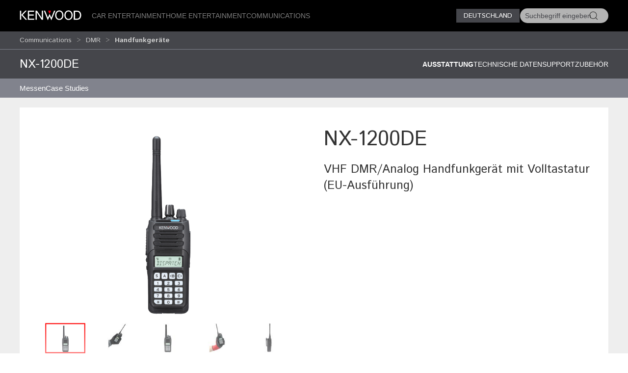

--- FILE ---
content_type: text/html; charset=utf-8
request_url: https://kenwood.de/comm/dmr/dmrhandfunk/NX-1200DE/
body_size: 9827
content:
<!doctype html>
<html lang="en">
<head>
  <meta charset="UTF-8">
  <meta name="viewport" content="width=device-width, initial-scale=1.0">
  <title>Handfunkgeräte &bull; NX-1200DE Ausstattung &bull; KENWOOD Deutschland</title>
  <meta name="description" content="Kenwood Deutschland Communcation, Kommunikation, Walkie-Talkies - " />
  <link rel="icon" href="/favicon.svg" type="image/svg+xml">
  <link href="//asset.novena.hr/ui-kit/3.23.7/css/uikit.min.css" rel="stylesheet" />
  <script src="//asset.novena.hr/ui-kit/3.23.7/js/uikit.min.js"></script>
  <script src="//asset.novena.hr/ui-kit/3.23.7/js/uikit-icons.min.js"></script>
  <link rel="stylesheet" href="/css/5/web.less">
  <script src="/js/v5/support.js"></script>
<script src="/js/v5/script.js?v=4"></script>
<link rel="stylesheet" href="/js/plugin/cookieconsent/3.1.0/cookieconsent.css">
<link rel="stylesheet" href="/css/5/_cc.css">
<script async src="https://www.googletagmanager.com/gtag/js?id=G-TFZQJVWL6H"></script>
<script>window.dataLayer = window.dataLayer || [];function gtag(){dataLayer.push(arguments);}gtag('js', new Date());gtag('config', 'G-TFZQJVWL6H');</script>
</head>
<body class="wp-9 ">
  <script type="module" src="/js/plugin/cookieconsent/3.1.0/cookieconsent-config-de.js"></script>
<div id="header-top"></div>
<header class="uk-navbar-container uk-light uk-background-secondary tm-navbar">
  <div class="uk-container">
    <nav class="uk-navbar" uk-navbar>
      <div class="uk-navbar-left">
        <a class="uk-navbar-toggle uk-hidden@m" href="#mobile-nav" uk-navbar-toggle-icon="ratio: 1.5" uk-toggle></a>
      </div>
      <div class="uk-navbar-left uk-visible@m">
        <a class="uk-navbar-item uk-logo" href="/"><img src="/images/_theme/5/kenwood-logo.svg" height="28" alt="KENWOOD"></a>
        <!-- main links -->
        <ul class="uk-navbar-nav uk-margin-left">
          <li id="nav-cat-91"><a href="#">Car Entertainment</a></li><li id="nav-cat-81"><a href="#">Home Entertainment</a></li><li id="nav-cat-101"><a href="#">Communications</a></li>
        </ul>
      </div>
      <div class="uk-navbar-center uk-hidden@m">
        <a class="uk-navbar-item uk-logo" href="/">
          <img src="/images/_theme/5/kenwood-logo.svg" height="28" alt="KENWOOD">
        </a>
      </div>
      <!-- ② RIGHT-ONLY SEARCH -->
      <div class="uk-navbar-right">
        <div class="uk-button-group uk-margin-small-left uk-visible@m">
          <button class="uk-button uk-button-primary uk-button-small tm-button-dark-gray" style="text-transform: uppercase;">
            Deutschland
          </button>
          <!-- ↓ shows on hover -->
          <div class="kenwood-country-dropdown" uk-dropdown="mode: click; pos: bottom-right; offset: 5">
            <ul class="uk-nav uk-dropdown-nav">
              <li>
                <a href="//kenwood.eu/">
                  <img src="https://flagcdn.com/20x15/eu.png" width="20" height="15" class="uk-margin-small-right" alt="EU flag">
                  Europe
                </a>
              </li>
              <li>
                <a href="//kenwood.nl/">
                  <img src="https://flagcdn.com/20x15/nl.png" width="20" height="15" class="uk-margin-small-right" alt="Netherlands flag">
                  Netherlands
                </a>
              </li>
              <li>
                <a href="//kenwood.be/">
                  <img src="https://flagcdn.com/20x15/be.png" width="20" height="15" class="uk-margin-small-right" alt="Belgium flag">
                  Belgium
                </a>
              </li>
              <li>
                <a href="//kenwood-electronics.co.uk/">
                  <img src="https://flagcdn.com/20x15/gb.png" width="20" height="15" class="uk-margin-small-right" alt="GB flag">
                  United&nbsp;Kingdom
                </a>
              </li>
              <li>
                <a href="//kenwood.de/">
                  <img src="https://flagcdn.com/20x15/de.png" width="20" height="15" class="uk-margin-small-right" alt="German flag">
                  Deutschland
                </a>
              </li>
              <li>
                <a href="//kenwood.it/">
                  <img src="https://flagcdn.com/20x15/it.png" width="20" height="15" class="uk-margin-small-right" alt="Italian flag">
                  Italia
                </a>
              </li>
              <li>
                <a href="//kenwood.es/">
                  <img src="https://flagcdn.com/20x15/es.png" width="20" height="15" class="uk-margin-small-right" alt="Iberica flag">
                  Iberica
                </a>
              </li>
              <li>
                <a href="//www.kenwood-electronics.fr/">
                  <img src="https://flagcdn.com/20x15/fr.png" width="20" height="15" class="uk-margin-small-right" alt="France flag">
                  France
                </a>
              </li>
              <li>
                <a href="//kenwood.pt/">
                  <img src="https://flagcdn.com/20x15/pt.png" width="20" height="15" class="uk-margin-small-right" alt="Portugal flag">
                  Portugal
                </a>
              </li>
            </ul>
          </div>
        </div>
        <form class="uk-navbar-item uk-search custom-search uk-search-default uk-visible@m">
          <span class="uk-search-icon-flip" uk-search-icon></span>
          <input class="uk-search-input uk-border-pill" type="search" id="header-search-input" placeholder="Suchbegriff eingeben">
        </form>
        <a class="uk-navbar-item uk-icon-link uk-hidden@m" href="#search-modal" uk-icon="icon: search; ratio: 1.5" uk-toggle></a>
      </div>
    </nav>
  </div>
</header>
    <div class="uk-navbar-dropdown uk-padding-remove uk-margin-remove mega-dropdown" uk-drop="target: #header-top; toggle: #nav-cat-91; mode: click; flip: false; animate-out: true; pos: bottom-center; offset: 64px;">
      <div class="uk-container">
        <div class="uk-flex uk-flex-between uk-flex-middle category-title uk-padding-small">
          <h3 class="uk-margin-remove"><a href="/car/">Car Entertainment</a></h3>
          <button class="uk-icon uk-close-large" uk-icon="icon: close; ratio: 1.5" type="button"></button>
        </div>
            <div class="uk-child-width-1-2@s uk-child-width-1-3@m uk-child-width-1-4@l uk-grid-small" uk-grid>
            <div>
              <a href="/car/multimedia/"><img src="https://kasc-cdn.novena.hr/files/website/categories/9/DE/CAT_1960x830_Multimedia.webp"></a>
              <h4 class="subcategory"><a href="/car/multimedia/">Multimedia</a></h4>
                  <ul class="uk-list">
                  <li><a href="/car/multimedia/moniceiver/">Moniceiver</a></li>
                  <li><a href="/car/multimedia/navitainer/">Navitainer</a></li>
                  <li><a href="/car/multimedia/zubehoer_mm/">Zubehör</a></li></ul>
            </div>
            <div>
              <a href="/car/receivers/"><img src="https://kasc-cdn.novena.hr/files/website/categories/9/DE/CAT_Autoradio_1969x830.webp"></a>
              <h4 class="subcategory"><a href="/car/receivers/">Autoradio</a></h4>
                  <ul class="uk-list">
                  <li><a href="/car/receivers/dabreceiver/">DAB-Autoradios</a></li>
                  <li><a href="/car/receivers/doppelcd/">2-DIN-Autoradios</a></li>
                  <li><a href="/car/receivers/marine_receiver/">Marine-Receiver</a></li></ul>
            </div>
            <div>
              <a href="/car/dashcam/"><img src="https://kasc-cdn.novena.hr/files/website/categories/9/DE/CAT_Dashcam_Banner_1960x830_25.webp"></a>
              <h4 class="subcategory"><a href="/car/dashcam/">Dashcam</a></h4>
            </div>
            <div>
              <a href="/car/endstufen/"><img src="https://kasc-cdn.novena.hr/files/website/categories/9/DE/CAT_Endstufen_Banner_1960x830_25.webp"></a>
              <h4 class="subcategory"><a href="/car/endstufen/">Endstufen</a></h4>
            </div>
            <div>
              <a href="/car/lautsprecher/"><img src="https://kasc-cdn.novena.hr/files/website/categories/9/DE/CAT_Lautsprecher_Banner_1960x830_25.webp"></a>
              <h4 class="subcategory"><a href="/car/lautsprecher/">Lautsprecher</a></h4>
                  <ul class="uk-list">
                  <li><a href="/car/lautsprecher/kompo/">Komponentenlautsprecher</a></li>
                  <li><a href="/car/lautsprecher/systeme/">Lautsprechersysteme</a></li>
                  <li><a href="/car/lautsprecher/marine/">Marine-Lautsprecher</a></li></ul>
            </div>
            <div>
              <a href="/car/zubehoer/"><img src="https://kasc-cdn.novena.hr/files/website/categories/9/DE/CAT_Zubehoer_1969x830.webp"></a>
              <h4 class="subcategory"><a href="/car/zubehoer/">Zubehör</a></h4>
                  <ul class="uk-list">
                  <li><a href="/car/zubehoer/adapt_lenkrad/">Adapter für Lenkradfernbedienung</a></li>
                  <li><a href="/car/zubehoer/2din/">Doppel-DIN-Einbaurahmen</a></li>
                  <li><a href="/car/zubehoer/canbus/">CAN-BUS Interface</a></li>
                  <li><a href="/car/zubehoer/sonstiges/">Sonstiges Zubehör</a></li>
                  <li><a href="/car/zubehoer/adapt_kabel/">Adapterkabel</a></li></ul>
            </div>
          </div>
      </div>
    </div><!-- /mega-dropdown -->
    <div class="uk-navbar-dropdown uk-padding-remove uk-margin-remove mega-dropdown" uk-drop="target: #header-top; toggle: #nav-cat-81; mode: click; flip: false; animate-out: true; pos: bottom-center; offset: 64px;">
      <div class="uk-container">
        <div class="uk-flex uk-flex-between uk-flex-middle category-title uk-padding-small">
          <h3 class="uk-margin-remove"><a href="/home/">Home Entertainment</a></h3>
          <button class="uk-icon uk-close-large" uk-icon="icon: close; ratio: 1.5" type="button"></button>
        </div>
            <div class="uk-child-width-1-2@s uk-child-width-1-3@m uk-child-width-1-4@l uk-grid-small" uk-grid>
            <div>
              <a href="/home/smart-radio/"><img src="https://kasc-cdn.novena.hr/files/website/categories/9/HOME-DE/SmartHifi_Banner_1960x830_25.webp"></a>
              <h4 class="subcategory"><a href="/home/smart-radio/">Smart HiFi</a></h4>
            </div>
            <div>
              <a href="/home/hifisysteme/"><img src="https://kasc-cdn.novena.hr/files/website/categories/9/HOME-DE/MicroHifi_Banner_1960x830_25.webp"></a>
              <h4 class="subcategory"><a href="/home/hifisysteme/">Micro HiFi-Systeme</a></h4>
            </div>
            <div>
              <a href="/home/dab--kompaktradios/"><img src="https://kasc-cdn.novena.hr/files/website/categories/9/HOME-DE/DABKompakt_Banner_1960x830_25.webp"></a>
              <h4 class="subcategory"><a href="/home/dab--kompaktradios/">DAB+ Kompaktradios</a></h4>
            </div>
            <div>
              <a href="/home/lautsprecher/"><img src="https://kasc-cdn.novena.hr/files/website/categories/9/HOME-DE/Partylautsprecher_1960x830_25.webp"></a>
              <h4 class="subcategory"><a href="/home/lautsprecher/">Lautsprecher</a></h4>
            </div>
          </div>
      </div>
    </div><!-- /mega-dropdown -->
    <div class="uk-navbar-dropdown uk-padding-remove uk-margin-remove mega-dropdown" uk-drop="target: #header-top; toggle: #nav-cat-101; mode: click; flip: false; animate-out: true; pos: bottom-center; offset: 64px;">
      <div class="uk-container">
        <div class="uk-flex uk-flex-between uk-flex-middle category-title uk-padding-small">
          <h3 class="uk-margin-remove"><a href="/comm/">Communications</a></h3>
          <button class="uk-icon uk-close-large" uk-icon="icon: close; ratio: 1.5" type="button"></button>
        </div>
            <div class="uk-child-width-1-2@s uk-child-width-1-3@m uk-child-width-1-4@l uk-grid-small" uk-grid>
            <div>
              <a href="/comm/nexedge/"><img src="https://kasc-cdn.novena.hr/files/website/categories/9/COM_image1.png"></a>
              <h4 class="subcategory"><a href="/comm/nexedge/">NEXEDGE</a></h4>
                  <ul class="uk-list">
                  <li><a href="/comm/nexedge/nexhandfunk/">Handfunkgeräte</a></li>
                  <li><a href="/comm/nexedge/nexatex/">ATEX Handfunkgeräte</a></li>
                  <li><a href="/comm/nexedge/nexmobilfunk/">Mobilfunkgeräte</a></li>
                  <li><a href="/comm/nexedge/nexrepeater/">Repeater</a></li></ul>
            </div>
            <div>
              <a href="/comm/dmr/"><img src="https://kasc-cdn.novena.hr/files/website/categories/9/COM-DE/DMR_Webbanner.png"></a>
              <h4 class="subcategory"><a href="/comm/dmr/">DMR</a></h4>
                  <ul class="uk-list">
                  <li><a href="/comm/dmr/dmrhandfunk/" class="selected">Handfunkgeräte</a></li>
                  <li><a href="/comm/dmr/dmrmobilfunkgeraete/">Mobilfunkgeräte</a></li>
                  <li><a href="/comm/dmr/dmrrepeater/">DMR Repeater</a></li>
                  <li><a href="https://www.kenwood.de/files/file/comms/de/KAIROS/KAIROS_DE.pdf">RadioActivity System Repeater</a></li></ul>
            </div>
            <div>
              <a href="/comm/pmr/"><img src="https://kasc-cdn.novena.hr/files/website/categories/9/COM-DE/Com-ImageAnalogfunk1960x830.png"></a>
              <h4 class="subcategory"><a href="/comm/pmr/">Analogfunk</a></h4>
                  <ul class="uk-list">
                  <li><a href="/comm/pmr/handfunk/">Handfunkgeräte</a></li>
                  <li><a href="/comm/pmr/boshandfunk/">BOS-Handfunkgeräte</a></li>
                  <li><a href="/comm/pmr/mobilfunk/">Mobilfunkgeräte</a></li>
                  <li><a href="/comm/pmr/repeater/">Repeater</a></li></ul>
            </div>
            <div>
              <a href="/comm/atex/"><img src="https://kasc-cdn.novena.hr/files/website/categories/9/COM-DE/COM-image_ATEX_lg.png"></a>
              <h4 class="subcategory"><a href="/comm/atex/">ATEX</a></h4>
                  <ul class="uk-list">
                  <li><a href="/comm/atex/atexdigital/">ATEX-Handfunkgeräte digital</a></li>
                  <li><a href="/comm/atex/atexhandhels/">ATEX-Handfunkgeräte analog</a></li></ul>
            </div>
            <div>
              <a href="/comm/amateur/"><img src="https://kasc-cdn.novena.hr/files/website/categories/9/COM-DE/AMA_ImageTS990_lg.png"></a>
              <h4 class="subcategory"><a href="/comm/amateur/">Amateurfunk</a></h4>
                  <ul class="uk-list">
                  <li><a href="/comm/amateur/vhf_uhf/">VHF / UHF</a></li>
                  <li><a href="/comm/amateur/hf_all/">HF / All</a></li>
                  <li><a href="/comm/amateur/zubehoer/">Zubehör</a></li></ul>
            </div>
            <div>
              <a href="/comm/lizenzfreier-funk/"><img src="https://kasc-cdn.novena.hr/files/website/categories/9/COM-DE/COM-PMR446-IMG1960x830.png"></a>
              <h4 class="subcategory"><a href="/comm/lizenzfreier-funk/">Lizenzfreier Funk</a></h4>
                  <ul class="uk-list">
                  <li><a href="/comm/lizenzfreier-funk/pmr446/">PMR446</a></li>
                  <li><a href="/comm/lizenzfreier-funk/freenet/">Freenet</a></li></ul>
            </div>
            <div>
              <a href="/comm/pmrzubehoer/"><img src="https://kasc-cdn.novena.hr/files/website/categories/9/COM-DE/COM_acc-IMG1960x830.png"></a>
              <h4 class="subcategory"><a href="/comm/pmrzubehoer/">PMR Zubehör</a></h4>
                  <ul class="uk-list">
                  <li><a href="/comm/pmrzubehoer/akku_lader/">Akkus & Ladegeräte</a></li>
                  <li><a href="/comm/pmrzubehoer/antennen/">Antennen</a></li>
                  <li><a href="/comm/pmrzubehoer/audiozubehoer/">Audiozubehör</a></li>
                  <li><a href="/comm/pmrzubehoer/clips_taschen/">Gürtelclips & Tragezubehör</a></li>
                  <li><a href="/comm/pmrzubehoer/sonstiges-zubehoer/">Sonstiges Zubehör</a></li></ul>
            </div>
          </div>
      </div>
    </div><!-- /mega-dropdown -->
<!-- OFFCANVAS NAV -->
<div id="mobile-nav" class="tm-offcanvas-top" uk-offcanvas="esc-close: true; mode: none;c">
  <div class="uk-offcanvas-bar">
    <button class="uk-offcanvas-close" type="button" uk-close></button>
    <ul id="responsivenav" class="uk-nav uk-nav-default"><li><a class="first" href="/homepage-old/" target="_self">Homepage Old</a></li><li><a  href="/premium-partner/" target="_self">Premium Partner</a></li><li><a  href="/support/" target="_blank">Support</a></li><li><a  href="/dealer-locator/" target="_self">Händlersuche</a></li><li><a class="external" href="https://shop.kenwood.de/" target="_self">SHOP</a></li><li><a  href="/testberichte/" target="_self">Testberichte</a></li><li><a  href="/presse/" target="_self">Pressemitteilungen</a></li><li><a  href="/stellenangebote/" target="_self">Stellenangebote</a></li><li><a class="external" href="http://www.kenwood.com/" target="_self">Global Site</a></li><li><a  href="/impressum/" target="_self">Impressum</a></li><li><a class="last" href="/datenschutz/" target="_self">Datenschutz</a></li></ul>
  </div>
</div>
<!-- FULL-SCREEN SEARCH MODAL (mobile) -->
<div id="search-modal" class="uk-modal" uk-modal>
  <div class="uk-modal-dialog uk-padding-remove">
    <form class="uk-search uk-search-large uk-flex uk-flex-center uk-width-1-1 uk-padding-small">
      <input class="uk-search-input uk-text-center" type="search" autofocus placeholder="Suchbegriff eingeben">
    </form>
  </div>
</div>
<!-- OPTIONAL — your custom black bar class -->
<style>
  .nav-dark { background:#000; }            /* dark bar */
  /* make the mobile search / hamburger sit flush right */
  @media (max-width: 959px) {
    .uk-navbar-right > * { padding-left:8px; padding-right:8px; }
  }
</style>
<nav aria-label="breadcrumb" class="page-path" uk-sticky>
  <div class='uk-container'>
    <div class="uk-grid uk-flex-middle" uk-grid>
      <div class="uk-width-4-5 uk-flex uk-flex-middle">
        <ul class='uk-breadcrumb'><li><a href="/comm/">Communications</a></li><li><a href="/comm/dmr/">DMR</a></li><li><a href="/comm/dmr/dmrhandfunk/" class="selected">Handfunkgeräte</a></li></ul>
      </div>
      <div class="uk-width-1-5 uk-flex uk-flex-right uk-flex-middle">
        <button id="compareButton" data-cat="1328" data-btn-alert-1="Mindestens 2 Produkte für Vergleich auswählen!" data-btn-alert-2="Maximal 4 Produkte für Vergleich auswählen!" data-btn-title="_x_ Produkte vergleichen" data-lang="5" data-url="/compare/" class="uk-hidden uk-button uk-button-smaller uk-button-orange uk-align-right">Vergleichen</button>
      </div>
    </div>
  </div>
</nav>
  <div uk-drop="mode: hover; toggle: .uk-breadcrumb > li:last-child > a; delay: 0; delay-hide: 400; offset: 0;" class="uk-breadcrumb-dropdown">
    <ul class='uk-list uk-list-collapse'><li><a href='/comm/dmr/dmrhandfunk/NX-1200DE/'>NX-1200DE</a></li><li><a href='/comm/dmr/dmrhandfunk/NX-1200DE2/'>NX-1200DE2</a></li><li><a href='/comm/dmr/dmrhandfunk/NX-1200DE3/'>NX-1200DE3</a></li><li><a href='/comm/dmr/dmrhandfunk/NX-1300DE/'>NX-1300DE</a></li><li><a href='/comm/dmr/dmrhandfunk/NX-1300DE2/'>NX-1300DE2</a></li><li><a href='/comm/dmr/dmrhandfunk/NX-1300DE3/'>NX-1300DE3</a></li><li><a href='/comm/dmr/dmrhandfunk/NX-3200E/'>NX-3200E</a></li><li><a href='/comm/dmr/dmrhandfunk/NX-3200E2/'>NX-3200E2</a></li><li><a href='/comm/dmr/dmrhandfunk/NX-3200E3/'>NX-3200E3</a></li><li><a href='/comm/dmr/dmrhandfunk/NX-3220E/'>NX-3220E</a></li><li><a href='/comm/dmr/dmrhandfunk/NX-3220E2/'>NX-3220E2</a></li><li><a href='/comm/dmr/dmrhandfunk/NX-3220E3/'>NX-3220E3</a></li><li><a href='/comm/dmr/dmrhandfunk/NX-3300E/'>NX-3300E</a></li><li><a href='/comm/dmr/dmrhandfunk/NX-3300E2/'>NX-3300E2</a></li><li><a href='/comm/dmr/dmrhandfunk/NX-3300E3/'>NX-3300E3</a></li><li><a href='/comm/dmr/dmrhandfunk/NX-3320E/'>NX-3320E</a></li><li><a href='/comm/dmr/dmrhandfunk/NX-3320E2/'>NX-3320E2</a></li><li><a href='/comm/dmr/dmrhandfunk/NX-3320E3/'>NX-3320E3</a></li><li><a href='/comm/dmr/dmrhandfunk/NX-5200E/'>NX-5200E</a></li><li><a href='/comm/dmr/dmrhandfunk/NX-5300E/'>NX-5300E</a></li></ul>
  </div>
<div class="product-top-bar separator-top uk-sticky" uk-sticky>
  <div class="uk-container">
    <div class="uk-grid">
      <div class="uk-width-1-3@s">
        <h2>NX-1200DE</h2>
      </div>
      <div class="uk-width-2-3@s" uk-navbar>
        <div class="uk-navbar-right">
        <ul class="uk-navbar-nav">
        <li><a  class='selected' href="?view=">Ausstattung </a></li>
        <li><a  href="?view=details#specifications">Technische Daten</a></li>
        <li><a  href="?view=support#supportlink">Support</a></li>
        <li><a  href="?view=related#related">Zubehör</a></li>
        </ul>
          </div>
      </div>
    </div>
    <h3 class='sticky-only uk-hidden'>VHF DMR/Analog Handfunkgerät mit Volltastatur (EU-Ausführung)</h3>
  </div>
</div>
  <nav aria-label='navigation' class='uk-navbar-container submenu'><div class='uk-container'><div uk-navbar>
<ul id="nav" class="uk-navbar-nav nav-wrap"><li><a class="first" href="/comm/messen/" target="_self">Messen</a></li><li><a class="last" href="/comm/case-studies/" target="_self">Case Studies</a><div class="uk-navbar-dropdown" uk-dropdown="offset: 0"><ul class="uk-nav uk-dropdown-nav"><li><a class="first" href="/comm/case-studies/ews/" target="_self">Elektrizitätswerke Schönau Netze GmbH </a></li><li><a  href="/comm/case-studies/flughafen-rostock/" target="_self">Flughafen Rostock</a></li><li><a  href="/comm/case-studies/oper-leipzig/" target="_self">Oper Leipzig</a></li><li><a  href="/comm/case-studies/opel-zoo/" target="_self">Opel-Zoo </a></li><li><a  href="/comm/case-studies/weingut-robert-weil/" target="_self">Weingut Robert Weil</a></li><li><a class="last" href="/comm/case-studies/zoo-leipzig/" target="_self">Zoo Leipzig</a></li></ul></div></li></ul>
</div></div></nav>
  <div class='authenticated-user-menu-wrap'>
<div class="uk-container">
  </div>
</div>
<div class="uk-section uk-section-light uk-section-xsmall">
  <div class="uk-container">
    <div class="main-product-info">
    <div class="uk-grid">
      <div class="uk-width-1-2@m">
        <!-- 1) Wrap everything in a uk-lightbox container -->
        <div uk-lightbox="animation: fade">
          <!-- 2) Main image (becomes first item in the lightbox group) -->
          <figure class="uk-margin-remove">
            <a id="mainLink" href="https://kasc-cdn.novena.hr/files/image/3478/8/1020x700-5/NX1K_FKY_FT_KRA22_KNB45L_LH01__-LB.png">
              <img id="mainImage" class="uk-width-1-1 uk-height-auto" src="https://kasc-cdn.novena.hr/files/image/3478/8/1020x700-5/NX1K_FKY_FT_KRA22_KNB45L_LH01__-LB.png" alt="NX-1200DE" />
            </a>
          </figure>
          <!-- 3) Thumbnails -->
          <div class="thumb-scroll uk-overflow-auto uk-padding-small">
            <ul class="uk-thumbnav thumb-nav">
            <li class='active'><a href="https://kasc-cdn.novena.hr/files/image/3478/8/1020x700-5/NX1K_FKY_FT_KRA22_KNB45L_LH01__-LB.png"><img src="https://kasc-cdn.novena.hr/files/image/3478/8/120x80-10/NX1K_FKY_FT_KRA22_KNB45L_LH01__-LB.png" data-large="https://kasc-cdn.novena.hr/files/image/3478/8/1020x700-5/NX1K_FKY_FT_KRA22_KNB45L_LH01__-LB.png" width="120" height="80" alt="NX-1200DE" /></a></li><li><a href="https://kasc-cdn.novena.hr/files/image/3478/8/1020x700-5/NX1K_FKY__KRA27_KNB45L_LH01__LB_IP55.jpg"><img src="https://kasc-cdn.novena.hr/files/image/3478/8/120x80-10/NX1K_FKY__KRA27_KNB45L_LH01__LB_IP55.jpg" data-large="https://kasc-cdn.novena.hr/files/image/3478/8/1020x700-5/NX1K_FKY__KRA27_KNB45L_LH01__LB_IP55.jpg" width="120" height="80" alt="NX-1200DE" /></a></li><li><a href="https://kasc-cdn.novena.hr/files/image/3478/8/1020x700-5/NX1K_FKY_FT_KRA22_KNB45L_LH01__-LB.jpg"><img src="https://kasc-cdn.novena.hr/files/image/3478/8/120x80-10/NX1K_FKY_FT_KRA22_KNB45L_LH01__-LB.jpg" data-large="https://kasc-cdn.novena.hr/files/image/3478/8/1020x700-5/NX1K_FKY_FT_KRA22_KNB45L_LH01__-LB.jpg" width="120" height="80" alt="NX-1200DE" /></a></li><li><a href="https://kasc-cdn.novena.hr/files/image/3478/8/1020x700-5/NX1K_FKY_HLD_KRA27_KNB45L_LH01__LB.jpg"><img src="https://kasc-cdn.novena.hr/files/image/3478/8/120x80-10/NX1K_FKY_HLD_KRA27_KNB45L_LH01__LB.jpg" data-large="https://kasc-cdn.novena.hr/files/image/3478/8/1020x700-5/NX1K_FKY_HLD_KRA27_KNB45L_LH01__LB.jpg" width="120" height="80" alt="NX-1200DE" /></a></li><li><a href="https://kasc-cdn.novena.hr/files/image/3478/8/1020x700-5/NX1K_FKY_LT_KRA27_KNB45L_LH01__LB_KBH10.jpg"><img src="https://kasc-cdn.novena.hr/files/image/3478/8/120x80-10/NX1K_FKY_LT_KRA27_KNB45L_LH01__LB_KBH10.jpg" data-large="https://kasc-cdn.novena.hr/files/image/3478/8/1020x700-5/NX1K_FKY_LT_KRA27_KNB45L_LH01__LB_KBH10.jpg" width="120" height="80" alt="NX-1200DE" /></a></li><li><a href="https://kasc-cdn.novena.hr/files/image/3478/8/1020x700-5/NX1K_FKY_SWL_KRA22_KNB45L_LH01__LB_KBH10.jpg"><img src="https://kasc-cdn.novena.hr/files/image/3478/8/120x80-10/NX1K_FKY_SWL_KRA22_KNB45L_LH01__LB_KBH10.jpg" data-large="https://kasc-cdn.novena.hr/files/image/3478/8/1020x700-5/NX1K_FKY_SWL_KRA22_KNB45L_LH01__LB_KBH10.jpg" width="120" height="80" alt="NX-1200DE" /></a></li><li><a href="https://kasc-cdn.novena.hr/files/image/3478/8/1020x700-5/NX1K_FKY_SWR_KRA22_KNB45L_LH01__LB_KBH10.jpg"><img src="https://kasc-cdn.novena.hr/files/image/3478/8/120x80-10/NX1K_FKY_SWR_KRA22_KNB45L_LH01__LB_KBH10.jpg" data-large="https://kasc-cdn.novena.hr/files/image/3478/8/1020x700-5/NX1K_FKY_SWR_KRA22_KNB45L_LH01__LB_KBH10.jpg" width="120" height="80" alt="NX-1200DE" /></a></li>
            </ul>
          </div>
        </div>
        <script>
          // grab the rail & thumbs
          const rail = document.querySelector('.thumb-scroll');
          const thumbs = rail.querySelectorAll('.thumb-nav li a');
          // helper to set active class
          function setActive(el) {
            thumbs.forEach(a => a.parentElement.classList.remove('active'));
            el.parentElement.classList.add('active');
          }
          // swap main image + activate on hover
          thumbs.forEach(el => {
            el.addEventListener('mouseenter', e => {
              e.preventDefault();
              const large = el.getAttribute('href');
              mainImage.src = large;
              mainLink.href = large;
              setActive(el);
            });
            // also set active on click so lightbox knows which thumb is current
            el.addEventListener('click', () => setActive(el));
          });
          // enable mouse‐wheel → horizontal scroll
          rail.addEventListener('wheel', e => {
            e.preventDefault();
            rail.scrollLeft += e.deltaY;
          }, { passive: false });
        </script>
      </div>
      <div class="uk-width-1-2@m product-info">
        <h1 class="product-code">NX-1200DE</h1>
        <h3 class='product-description'>VHF DMR/Analog Handfunkgerät mit Volltastatur (EU-Ausführung)</h3>
        <ul class="product-feature-icons"></ul>
      </div>
    </div>
    </div>
  </div>
</div>
<div class="uk-section uk-section-light uk-padding-remove-vertical">
  <div class="uk-container">
  </div>
</div>
<div class="uk-section uk-section-light uk-section-xsmall">
  <div class="uk-container">
<div class="uk-margin-medium-top">
  <ul class="uk-flex-center uk-tab-features" uk-tab>
    <li  class='uk-active'><a href="?view="><h3 class="title-decorative">Ausstattung</h3></a></li>
    <li ><a href="?view=details#specifications"><h3 class="title-decorative">Technische Daten</h3></a></li>
    <li ><a href="?view=support#supportlink"><h3 class="title-decorative">Support</h3></a></li>
    <li ><a href="?view=related#related"><h3 class="title-decorative">Zubehör</h3></a></li>
  </ul>
</div>
<div class="product-view-features key-features">
<ul class="section-list"><li>Konform nach den ETSI DMR Standard TS 102 361-1, -2 , -3</li><li>Sprachansage Funktion</li><li>MIL STD 810 G und IP67 (mit Batterie KNB-84L)</li><li>TDMA 2-Slot 12,5 kHz Bandbreite, die 6,25 kHz sehr schmaler Bandbreite</li><li>Arbeitet im DMR-Digital- und FM-Analog-Modus, sogar auf demselben Kanal.  Automatische Betriebsartumschaltung (digital oder analog)</li><li>TMDA - 2 Zeitschlitze / 1 Träger mit 12.5kHz Bandbreite</li><li>Leicht ablesbare Anzeige - 8 Zeichen LCD mit hohem Kontrast und weißer Hintergrundbeleuchtung</li><li>Volltastatur</li></ul>
<ul class="rest"></ul>
</div>
  </div>
</div>
<div class="uk-section uk-section-xsmall">
   <div class="uk-container">
   </div>
</div>
<div id="infoDrop" class="k-tip-window" uk-drop="mode: manual; pos: top-center; boundary: !.uk-container; delay-hide: 200; duration: 50; offset: 10"></div>
<div class="uk-container">
  <form name="app" method="post" id="app">
<input type="hidden" name="__VS4" id="__VS4" value="H4sIAAAAAAAEAFWQz27TQBDGm23SJJhiQG3oKbinnNwhQpGqKs2hqaA9VERy4RqtdyfxKutdy7uWgefhTXgwWLuOC5fd+fObbz7Nn47P/Z4XTi8/zqbTy+ls5vPRgBD3ko3vj8i4/00YEUtMOCdHVdk1/dHReLA0ZimpMb2zYhfGhbVaBW0USqF24+4jfre9E6m3W+RfDeYPqIqrNbPyw7i7Po9uCHGq/Vr1sNr2/qBaM2zW1B6cBW99fm8xXepCWTIcnZDOU+v08GAIpsgynVvoR08B3w+67mvgSCXmodSMWp3D8d3vX4q7iilYgtwt3aNnibWZuQIwic4udqhKrfkFR+hGd19WnHRb8hVYNDbGXLDEIrx8/CfjpNdyA8hyNAbh7ar+U2EtClmoLarmlDX3BoxFKVFR14m1k/Sj/wvNiWr6XeXT2SzLsnXJdAreZ6ljKoNIVPyg5T0Qae2jSGF4vw+bG9fEMXBqURmWFPYneLfPCScvGqrzaS7FYk6DJMfN9QQmgZuhIWPXE3evMnSyG8xRMTQPmlM5WSy13gkMVloK9mMOdDEHp8D/AmgQXjxwAgAA" />
<input type="hidden" name="__VIEWSTATE" id="__VIEWSTATE" value="" />
      <div class="full-width ">
        <article>
        </article>
      </div>
  </form>
</div>
<footer class="uk-section uk-section-secondary uk-padding-small">
  <div class="uk-container"><h3 data-category='91'><a href="/car/">Car Entertainment</a></h3>
    <div class="uk-child-width-1-2@s uk-child-width-1-3@m uk-child-width-1-4@l uk-grid-small" uk-grid>
        <div>
        <h4 class="subcategory"><a href="/car/multimedia/">Multimedia</a></h4>
        <ul class="uk-list bullet-red"><li><a href="/car/multimedia/moniceiver/">Moniceiver</a></li><li><a href="/car/multimedia/navitainer/">Navitainer</a></li><li><a href="/car/multimedia/zubehoer_mm/">Zubehör</a></li></ul>
      </div>
        <div>
        <h4 class="subcategory"><a href="/car/receivers/">Autoradio</a></h4>
        <ul class="uk-list bullet-red"><li><a href="/car/receivers/dabreceiver/">DAB-Autoradios</a></li><li><a href="/car/receivers/doppelcd/">2-DIN-Autoradios</a></li><li><a href="/car/receivers/marine_receiver/">Marine-Receiver</a></li></ul>
      </div>
        <div>
        <h4 class="subcategory"><a href="/car/dashcam/">Dashcam</a></h4>
      </div>
        <div>
        <h4 class="subcategory"><a href="/car/endstufen/">Endstufen</a></h4>
      </div>
        <div>
        <h4 class="subcategory"><a href="/car/lautsprecher/">Lautsprecher</a></h4>
        <ul class="uk-list bullet-red"><li><a href="/car/lautsprecher/kompo/">Komponentenlautsprecher</a></li><li><a href="/car/lautsprecher/systeme/">Lautsprechersysteme</a></li><li><a href="/car/lautsprecher/marine/">Marine-Lautsprecher</a></li></ul>
      </div>
        <div>
        <h4 class="subcategory"><a href="/car/zubehoer/">Zubehör</a></h4>
        <ul class="uk-list bullet-red"><li><a href="/car/zubehoer/adapt_lenkrad/">Adapter für Lenkradfernbedienung</a></li><li><a href="/car/zubehoer/2din/">Doppel-DIN-Einbaurahmen</a></li><li><a href="/car/zubehoer/canbus/">CAN-BUS Interface</a></li><li><a href="/car/zubehoer/sonstiges/">Sonstiges Zubehör</a></li><li><a href="/car/zubehoer/adapt_kabel/">Adapterkabel</a></li></ul>
      </div>
      </div>
  <h3 data-category='81'><a href="/home/">Home Entertainment</a></h3>
    <div class="uk-child-width-1-2@s uk-child-width-1-3@m uk-child-width-1-4@l uk-grid-small" uk-grid>
        <div>
        <h4 class="subcategory"><a href="/home/smart-radio/">Smart HiFi</a></h4>
      </div>
        <div>
        <h4 class="subcategory"><a href="/home/hifisysteme/">Micro HiFi-Systeme</a></h4>
      </div>
        <div>
        <h4 class="subcategory"><a href="/home/dab--kompaktradios/">DAB+ Kompaktradios</a></h4>
      </div>
        <div>
        <h4 class="subcategory"><a href="/home/lautsprecher/">Lautsprecher</a></h4>
      </div>
      </div>
  <h3 data-category='101'><a href="/comm/">Communications</a></h3>
    <div class="uk-child-width-1-2@s uk-child-width-1-3@m uk-child-width-1-4@l uk-grid-small" uk-grid>
        <div>
        <h4 class="subcategory"><a href="/comm/nexedge/">NEXEDGE</a></h4>
        <ul class="uk-list bullet-red"><li><a href="/comm/nexedge/nexhandfunk/">Handfunkgeräte</a></li><li><a href="/comm/nexedge/nexatex/">ATEX Handfunkgeräte</a></li><li><a href="/comm/nexedge/nexmobilfunk/">Mobilfunkgeräte</a></li><li><a href="/comm/nexedge/nexrepeater/">Repeater</a></li></ul>
      </div>
        <div>
        <h4 class="subcategory"><a href="/comm/dmr/">DMR</a></h4>
        <ul class="uk-list bullet-red"><li><a href="/comm/dmr/dmrhandfunk/" class="selected">Handfunkgeräte</a></li><li><a href="/comm/dmr/dmrmobilfunkgeraete/">Mobilfunkgeräte</a></li><li><a href="/comm/dmr/dmrrepeater/">DMR Repeater</a></li><li><a href="https://www.kenwood.de/files/file/comms/de/KAIROS/KAIROS_DE.pdf">RadioActivity System Repeater</a></li></ul>
      </div>
        <div>
        <h4 class="subcategory"><a href="/comm/pmr/">Analogfunk</a></h4>
        <ul class="uk-list bullet-red"><li><a href="/comm/pmr/handfunk/">Handfunkgeräte</a></li><li><a href="/comm/pmr/boshandfunk/">BOS-Handfunkgeräte</a></li><li><a href="/comm/pmr/mobilfunk/">Mobilfunkgeräte</a></li><li><a href="/comm/pmr/repeater/">Repeater</a></li></ul>
      </div>
        <div>
        <h4 class="subcategory"><a href="/comm/atex/">ATEX</a></h4>
        <ul class="uk-list bullet-red"><li><a href="/comm/atex/atexdigital/">ATEX-Handfunkgeräte digital</a></li><li><a href="/comm/atex/atexhandhels/">ATEX-Handfunkgeräte analog</a></li></ul>
      </div>
        <div>
        <h4 class="subcategory"><a href="/comm/amateur/">Amateurfunk</a></h4>
        <ul class="uk-list bullet-red"><li><a href="/comm/amateur/vhf_uhf/">VHF / UHF</a></li><li><a href="/comm/amateur/hf_all/">HF / All</a></li><li><a href="/comm/amateur/zubehoer/">Zubehör</a></li></ul>
      </div>
        <div>
        <h4 class="subcategory"><a href="/comm/lizenzfreier-funk/">Lizenzfreier Funk</a></h4>
        <ul class="uk-list bullet-red"><li><a href="/comm/lizenzfreier-funk/pmr446/">PMR446</a></li><li><a href="/comm/lizenzfreier-funk/freenet/">Freenet</a></li></ul>
      </div>
        <div>
        <h4 class="subcategory"><a href="/comm/pmrzubehoer/">PMR Zubehör</a></h4>
        <ul class="uk-list bullet-red"><li><a href="/comm/pmrzubehoer/akku_lader/">Akkus & Ladegeräte</a></li><li><a href="/comm/pmrzubehoer/antennen/">Antennen</a></li><li><a href="/comm/pmrzubehoer/audiozubehoer/">Audiozubehör</a></li><li><a href="/comm/pmrzubehoer/clips_taschen/">Gürtelclips & Tragezubehör</a></li><li><a href="/comm/pmrzubehoer/sonstiges-zubehoer/">Sonstiges Zubehör</a></li></ul>
      </div>
      </div>
  </div>
  <div class="uk-container" style="margin-top: 40px;">
    <div class="uk-flex uk-flex-middle uk-flex-center social-icons">
      <a href="https://www.facebook.com/kenwood.deutschland" target="_blank"><img src="/images/_theme/5/icon_fb.webp"/><span>Facebook</span></a>
    </div>
  </div>
  <hr class="uk-margin-medium">
  <div class="uk-container">
    <div class="uk-flex-between uk-flex-top uk-grid-small bottom-links" uk-grid>
      <div class="uk-width-1-4@m uk-width-1-1@s uk-flex uk-flex-left">
        <p class="uk-text-small uk-margin-remove">
          © 2025 JVCKENWOOD Corporation
        </p>
       </div>
      <div class="uk-width-3-4@m uk-width-1-1@s uk-flex uk-flex-left">
        <ul class="uk-subnav uk-subnav-divider uk-text-small"><li><a   target="_blank" href="/support/">Support</a></li><li><a   target="_self" href="/dealer-locator/">Händlersuche</a></li><li><a   target="_self" href="https://shop.kenwood.de/">SHOP</a></li><li><a   target="_self" href="/testberichte/">Testberichte</a></li><li><a   target="_self" href="/presse/">Pressemitteilungen</a></li><li><a   target="_self" href="/stellenangebote/">Stellenangebote</a></li><li><a   target="_self" href="/comm/messen/">Messen</a></li><li><a   target="_self" href="/comm/case-studies/">Case Studies</a></li><li><a   target="_self" href="http://www.kenwood.com/">Global Site</a></li><li><a   target="_self" href="/impressum/">Impressum</a></li><li><a   target="_self" href="/datenschutz/">Datenschutz</a></li><li><a href='/' data-cc='show-preferencesModal'>Cookie Policy</a></li></ul>
      </div>
    </div>
  </div>
</footer>
</body>
</html>


--- FILE ---
content_type: text/css; charset=utf-8
request_url: https://kenwood.de/css/5/web.less
body_size: 6553
content:
@import url("https://fonts.googleapis.com/css2?family=Istok+Web:ital,wght@0,400;0,700;1,400;1,700&display=swap&.css");@import url("https://fonts.googleapis.com/css2?family=Stack+Sans+Headline:wght@200..700&display=swap&display=swap&.css");.istok-web-regular{font-family:"Istok Web",sans-serif;font-weight:400;font-style:normal}.istok-web-bold{font-family:"Istok Web",sans-serif;font-weight:700;font-style:normal}.istok-web-regular-italic{font-family:"Istok Web",sans-serif;font-weight:400;font-style:italic}.istok-web-bold-italic{font-family:"Istok Web",sans-serif;font-weight:700;font-style:italic}.stack-sans-regular{font-family:"Stack Sans Headline",sans-serif;font-optical-sizing:auto;font-weight:400;font-style:normal}.box-shadow-normal{box-shadow:5px 5px 10px rgba(0, 0, 0, 0.3)}html{font-family:"Istok Web",sans-serif;font-weight:400;font-style:normal}body{background-color:#f0f0f0 !important}.uk-h1,.uk-h2,.uk-h3,.uk-h4,.uk-h5,.uk-h6,.uk-heading-2xlarge,.uk-heading-3xlarge,.uk-heading-large,.uk-heading-medium,.uk-heading-small,.uk-heading-xlarge,h1,h2,h3,h4,h5,h6{font-family:"Istok Web",sans-serif;font-weight:400;font-style:normal}.uk-link,a{color:red;text-decoration:none;cursor:pointer}.uk-link-toggle:hover .uk-link,.uk-link:hover,a:hover{color:#c00}h2.secondary-with-border{font-family:"Stack Sans Headline",sans-serif;font-optical-sizing:auto;font-weight:400;font-style:normal;font-size:22px;font-weight:400;border-bottom:5px solid #c9c9c9;margin-bottom:10px}h2.title-decorative{text-align:center;position:relative;margin:30px 0}h2.title-decorative:after{content:"";display:block;width:50px;height:5px;background-color:red;margin:10px auto;position:relative;top:-10px}h2.title-decorative a{color:unset}h2.title-decorative a:hover{text-decoration:none}h3.title-decorative-dark{margin:30px 0;border-left:10px solid red;background-color:#333;padding-top:4px;padding-left:10px;color:#fff}h3.title-decorative-dark.smaller{border-left:10px solid #45464b;background-color:#45464b;margin:15px 0;font-size:1.2rem}h3.title-decorative-dark.smaller a.link-right{line-height:26px}h3.title-decorative-dark a{color:#fff;transition:color 0.1s ease-in-out}h3.title-decorative-dark a:hover{text-decoration:none;opacity:0.7}h3.title-decorative-dark a.link-right{float:right;font-size:0.875rem;line-height:32px;padding-right:10px}h3.title-decorative-dark a.link-right::before{content:'›';margin-right:0.3em;color:red}h4.list-header{font-size:1.17rem;margin-bottom:2px}h4.list-header:before{content:"▶";margin-right:0.3em;color:red}h4.list-header a{color:#000}h4.list-header a:hover{color:red}.panel-description{background-color:#45464b;color:#fff}h3.title-decorative-dark+.panel-description{margin-top:-30px;margin-bottom:30px;padding:5px 20px}.panel-description-secondary{text-align:center;font-size:1.5rem;margin-bottom:30px}.panel-description-secondary.smaller{font-size:1.2rem;margin-bottom:15px}header .uk-search.custom-search{max-width:180px}header .uk-search.custom-search SPAN.uk-search-icon{padding-right:20px}header .uk-search.custom-search SPAN.uk-search-icon svg{color:#333 !important}header .uk-search.custom-search .uk-border-pill{border-radius:999px}header .uk-search.custom-search .uk-border-pill.uk-search-input{background-color:#b3b3b3 !important;border:none;padding:0 10px;color:#333;width:100%;height:30px}header .uk-search.custom-search .uk-border-pill.uk-search-input::placeholder{color:#45464b}header .uk-search.custom-search .uk-border-pill .uk-search-input::placeholder{color:#aaa}.kenwood-country-dropdown{background-color:#45464b}.tm-navbar{background-color:#000 !important}.tm-navbar a:hover{color:#fff !important}.product-card-small div.img{background-color:#fff;padding:15px;margin-bottom:15px}.product-card-small a{color:#000;font-weight:bold;display:block;text-align:center}.product-card-small div.desc{text-align:center;font-size:80%}.product-card-small .uk-label{display:block;width:fit-content;margin:0 auto}.tm-slider-products >DIV div.img{background-color:#fff;padding:15px;margin-bottom:15px}.tm-slider-products >DIV a{color:#000;font-weight:bold;display:block;text-align:center}.tm-slider-products >DIV div.desc{text-align:center;font-size:80%}.tm-slider-products >DIV .uk-label{display:block;width:fit-content;margin:0 auto}.uk-navbar-item,.uk-navbar-nav>li>a,.uk-navbar-toggle{min-height:64px}.uk-navbar-nav>li[aria-expanded="true"] a{color:#fff !important;position:relative}.uk-navbar-nav>li[aria-expanded="true"] a:after{content:'';position:absolute;height:3px;width:100%;bottom:15px;background-color:red !important}.tm-button-dark-gray{background-color:#45464b !important;color:#fff !important}.tm-button-language{color:#999 !important}.tm-button-language +.tm-button-language{margin-left:20px}.tm-button-language.selected{color:#ccc !important}.tm-category-intro ul{margin:0 auto;width:70%;text-align:left;color:#fff}nav.page-path,div.product-top-bar{background-color:#45464b;padding:8px 0 7px 0}nav.page-path h2,div.product-top-bar h2{color:#fff;font-size:24px;line-height:44px}nav.page-path h3,div.product-top-bar h3{color:#fff;font-size:18px;margin-top:0}nav.page-path.separator-top,div.product-top-bar.separator-top{border-top:1px solid #81838d}nav.page-path A,div.product-top-bar A{color:#ccc}nav.page-path A:hover,div.product-top-bar A:hover{color:#ccc;opacity:0.7}nav.page-path A.selected,div.product-top-bar A.selected{font-weight:bold}div.product-top-bar A{min-height:44px;color:#fff}nav.submenu{background:#81838d !important;padding:8px 0 7px 0}nav.submenu A{color:#fff;text-transform:none;font-size:15px;min-height:24px}nav.submenu A.selected{font-weight:bold}nav.submenu A:hover,nav.submenu A .uk-active{color:#fff;opacity:0.7}nav.submenu A.external::after{display:block;content:'↗'}nav.submenu .uk-navbar-dropdown{background-color:#81838d}nav.submenu LI LI LI{padding-left:10px}#responsivenav li{border-bottom:1px solid #666}#responsivenav li li{padding-left:20px}.big-banner{background-color:#45464b}.big-banner .uk-slidenav-previous,.big-banner .uk-slidenav-next{background:rgba(0, 0, 0, 0.35);height:48px}.big-banner .uk-slidenav-previous svg,.big-banner .uk-slidenav-next svg{stroke:#fff !important;color:#fff;width:22px}.big-banner .uk-slidenav-previous .uk-slidenav,.big-banner .uk-slidenav-next .uk-slidenav,.big-banner .uk-slidenav-previous [uk-icon],.big-banner .uk-slidenav-next [uk-icon]{font-size:28px}.small-banners .uk-card:hover{opacity:0.8}.small-banners .uk-card:hover h3{text-decoration:underline}.small-banners .uk-card:hover img{transform:scale(1.02)}.small-banners .uk-card-body{padding:15px}.small-banners .uk-card-media-top{overflow:hidden}.small-banners .uk-background-secondary{background-color:#45464b !important}.small-banners .uk-background-secondary h3{font-size:20px}.product-card{box-shadow:none}.product-card .uk-card-header{border:0}.product-card .uk-card-header IMG{transition:transform 0.1s ease-out}.product-card .uk-card-header IMG:hover{transform:scale(1.02)}.product-card .uk-card-title A{font-weight:bold;color:#45464b;text-decoration:none}.product-card .uk-card-title A:hover{color:red}.product-card .new-product{float:right;color:red;background-color:transparent;font-weight:bold}.product-card .product-details{text-align:right}.home-commercial-text img{transition:transform 0.1s ease-out}.home-commercial-text img:hover{transform:scale(1.02)}.home-commercial-text .uk-overlay{background:rgba(0, 0, 0, 0.6);color:#fff;padding:20px;text-align:center}.home-commercial-text .uk-overlay h3{font-size:24px;margin-bottom:10px}.home-commercial-text .uk-overlay p{font-size:16px;line-height:1.5}.custom-rectnav{margin:10px 0}.custom-rectnav>*>*{width:60px;height:10px;border-radius:0;background:#ccc;transition:background .3s}.custom-rectnav>LI.uk-active>*{background:#000}.uk-container.cms-content-v5 table{border-collapse:separate;border-spacing:0;border:0}.uk-container.cms-content-v5 table TD{border:0}.text-warning{color:#e5a857}article{background-color:#fff;padding:40px 20px}article table{border-collapse:separate;border-spacing:0;border:0}article table TD{border:0}.nav-wrap{flex-wrap:wrap;row-gap:6px}.nav-wrap>li{margin-left:0}.nav-wrap>li:first-child{margin-left:0}.nav-wrap a{padding:0 6px;font-size:15px}.thumb-nav{display:flex;flex-wrap:nowrap;margin:0;padding:0;list-style:none}.thumb-nav>li{flex:0 0 auto;margin-right:0.5rem}.thumb-nav>li.active{margin-top:-2px;margin-bottom:-2px}.thumb-nav>li.active img{border:2px solid red;transform:scale(1.02);margin:3px}.thumb-nav img{display:block;width:80px;height:60px;object-fit:cover;cursor:pointer}.thumb-scroll::-webkit-scrollbar{height:6px}.thumb-scroll::-webkit-scrollbar-track{background:#f1f1f1;border-radius:3px}.thumb-scroll::-webkit-scrollbar-thumb{background:#ccc;border-radius:3px}.thumb-scroll{scrollbar-width:thin;scrollbar-color:#ccc #f1f1f1;scroll-behavior:smooth;scroll-snap-type:x mandatory}.thumb-scroll >li{scroll-snap-align:start}.main-product-info{background-color:#fff;padding:40px 20px}.main-product-info .product-code+.uk-label{margin-top:-20px;display:block}.main-product-info .product-info .uk-label{font-size:24px;padding:0}.main-product-info .product-description{margin-top:20px}.main-product-info .product-description.archived{color:#999}footer{background-color:#000 !important}footer H3{margin:30px 0 20px 0}footer A:hover{text-decoration:none}footer .subcategory{margin-bottom:10px}footer .subcategory::before{content:'›';margin-right:.3em;color:#fff}footer .uk-list{margin-top:0}footer .uk-list.bullet-red>li{margin-left:14px;margin-top:5px;position:relative;padding-left:1.1em}footer .uk-list.bullet-red>li A{display:block}footer .uk-list.bullet-red>li::before{content:'';position:absolute;left:0;top:.55em;width:.35em;height:.35em;background:#e60000;border-radius:50%}footer .bottom-links{margin-bottom:20px !important}footer .social-icons IMG{width:40px;margin:0 20px}footer .social-icons SPAN{display:none}.feature-icons DIV center{background-color:#45464b;color:#fff;border-radius:8px;border:1px solid #ccc;padding:10px;display:flex;align-items:center;justify-content:center}.product-view-support{padding:20px;background-color:#fff}.product-view-features{padding:20px;background-color:#fff}.product-view-features H3{margin-top:20px}.product-view-features TABLE.feature-group{border-collapse:collapse;width:100%;line-height:120%;margin-bottom:20px}.product-view-features TABLE.feature-group TR:nth-child(2n+1) TD{background-color:#eee}.product-view-features TABLE.feature-group TR TD{border:1px solid #aaa;padding:5px;width:50%}.product-view-features TABLE.feature-group TR TD.feature-group-name{width:25%;font-size:120%;font-weight:bold;background-color:#ddd}.product-view-features TABLE.feature-group TR TD.s{width:50%}.product-view-features TABLE.feature-group TR TD A.k-tip{font-weight:bold;cursor:pointer;text-decoration:underline}.product-view-features #infoDrop{background:#fff;min-width:40vw;min-height:100px;padding:10px}.product-view-features.key-features .rest{display:none;margin-top:-20px}.product-view-features.key-features .rest.is-open{display:block}.product-view-features.key-features .button-see-more{width:100px;margin:0 auto;cursor:pointer;text-align:center;color:#45464b}.product-view-features.key-features .button-see-more svg{margin:0 auto;margin-bottom:5px;display:block;width:36px;fill:#ccc}.product-view-features.key-features .button-see-more:hover{color:red}.product-view-features.key-features .button-see-more:hover svg{fill:red}.related-products-grid{background-color:#eee}.related-products-grid .product-card-small{text-align:center}.related-products-grid .product-card-small .img{background-color:#fff;padding:15px;margin-bottom:15px}.related-products-grid .product-card-small a{color:black;font-weight:bold;display:block;text-align:center}.related-products-grid .product-card-small div.desc{text-align:center;font-size:80%}UL.product-feature-icons{--icon-height:40px;list-style:none;margin:20px 0;padding:20px 0;border-top:1px solid #ddd;border-bottom:1px solid #ddd;display:flex;flex-wrap:wrap;gap:0.5rem}UL.product-feature-icons:empty{display:none}UL.product-feature-icons.product-feature-icons-small{--icon-height:30px;padding-bottom:5px;overflow-x:auto;border:0;padding:0 0 20px 0;margin:0 -3px;flex-wrap:nowrap}UL.product-feature-icons li{display:flex;align-items:center;justify-content:center;padding:.2rem;background:#fff;border-radius:.5rem;box-shadow:0 1px 4px rgba(0, 0, 0, 0.06)}UL.product-feature-icons img{height:var(--icon-height);width:auto;max-width:100%;object-fit:contain}DIV.viewport{max-height:200px}.title-custom{margin-bottom:0}.k-tip{cursor:pointer}.k-tip-window{background-color:#eee;padding:15px;width:500px;box-shadow:5px 5px 10px rgba(0, 0, 0, 0.3);border:1px solid #999}.k-tip-window h1{font-size:1.3rem;margin-bottom:10px}.k-tip-window P{font-size:0.9rem;line-height:1.4;margin-bottom:10px}.k-tip-window .note{font-size:80%}.k-tip-window IMG{float:right;max-width:150px}.uk-button{text-transform:unset}.uk-button.uk-button-purple{background-color:#6368a3;color:#fff;border-color:#4e5285}.uk-button.uk-button-purple:hover,.uk-button.uk-button-purple:focus{background-color:#585c95;color:#fff;border-color:#4e5285}.uk-button.uk-button-purple:active{background-color:#585c95;border-color:#4e5285;color:#fff}.uk-button.uk-button-purple[disabled],.uk-button.uk-button-purple.uk-disabled{background-color:fade(#8387b6, 50%);border-color:fade(#8387b6, 30%);color:#fff;opacity:0.7}.uk-button.uk-button-orange{background-color:#de912b;color:#fff;border-color:#b9761d}.uk-button.uk-button-orange:hover,.uk-button.uk-button-orange:focus{background-color:#cf8420;color:#fff;border-color:#b9761d}.uk-button.uk-button-orange:active{background-color:#cf8420;border-color:#b9761d;color:#fff}.uk-button.uk-button-orange[disabled],.uk-button.uk-button-orange.uk-disabled{background-color:fade(#e5a857, 50%);border-color:fade(#e5a857, 30%);color:#fff;opacity:0.7}.uk-button.uk-button-smaller{padding:0 10px;line-height:20px;font-size:.75rem}.uk-alert.uk-alert-danger{color:red;background-color:#fff1f1;border-left:1px solid red}.uk-checkbox{width:24px;height:24px}.uk-checkbox:checked,.uk-checkbox:checked:focus,.uk-checkbox:indeterminate{background-color:#45464b}.uk-label-red{background-color:transparent;color:red;font-weight:bold}.uk-label-gray{color:#ccc;background-color:transparent;font-weight:bold}.uk-label-gray-bg{background-color:#ccc;color:#fff;font-weight:bold}.full-width>article:has(table){min-height:calc(100vh - 200px)}.authenticated-user-menu-wrap{background-color:#8eb95f}.authenticated-user-menu-wrap .uk-navbar-nav>li>a{color:#fff;text-transform:unset;min-height:52px}.authenticated-user-menu-wrap .uk-navbar-dropdown{margin-top:0;background-color:#8eb95f}.authenticated-user-menu-wrap .uk-navbar-dropdown a{color:#fff}.authenticated-user-menu-wrap .uk-navbar-dropdown a:hover{color:#fff;opacity:0.7}.authenticated-user-menu-wrap .uk-navbar-dropdown ul ul{margin-left:10px}.pager-wrapper{border-top:1px solid #ccc;clear:both}.pager-wrapper UL{display:flex;list-style:none;padding:5px 0;margin:0}.pager-wrapper UL li{display:inline-flex;font-size:1.2rem}.pager-wrapper UL li:not(:last-child)::after{content:" - ";margin:0 .25rem;color:#999}.pager-wrapper UL li a{color:#e00;text-decoration:none}.pager-wrapper UL li a:hover,.pager-wrapper UL li a:focus{text-decoration:underline}.pager-wrapper UL li a.selected{font-weight:700;color:#666}.uk-tab.uk-tab-features LI.uk-active>a{border-bottom:0}.uk-tab.uk-tab-features LI.uk-active>a h3:after{background-color:red}.uk-tab.uk-tab-features LI a:hover h3:after{background-color:gray}.uk-tab.uk-tab-features LI h3{margin-bottom:0;text-align:center;position:relative}.uk-tab.uk-tab-features LI h3:after{content:"";display:block;width:50px;height:5px;background-color:transparent;margin:10px auto;position:relative;top:-10px}TABLE.firmware-update{margin:30px 0;width:100%;background-color:#fff}TABLE.firmware-update TR TD{padding:3px 5px}TABLE.firmware-update TR TD A{font-weight:bold}TABLE.firmware-update TR TD A.new-firmware{background-image:url(/images/sites/new/en.gif);background-position:0 2px;background-repeat:no-repeat;padding-left:35px}TABLE.firmware-update TR:hover TD:not([rowspan]){background-color:#ffd}.hq-documents-wrapper{border:1px solid red}.hq-documents-wrapper h1,.hq-documents-wrapper h2{font-size:22px;color:#45464b}.hq-documents-wrapper table td{vertical-align:top}.hq-documents-wrapper img{max-width:unset}.hq-documents-wrapper .Select_iPod_canvas{overflow-x:scroll;overflow-y:hidden;position:relative;border:1px solid #cad0d7;border-radius:3px 3px 3px 3px;background:none repeat scroll 0% 0% #fff;margin-bottom:15px;max-width:1200px}.hq-documents-wrapper TABLE.select_iPod3 TD{vertical-align:top}.hq-documents-wrapper .SelectBox2{border:1px solid #cad0d7;border-radius:3px 3px 3px 3px;padding:10px;margin-bottom:20px}.hq-documents-wrapper .SelectClear{clear:both}.hq-documents-wrapper .note2{padding-left:7px;text-indent:-7px;font-size:12px !important}#content-container .product-view-features.commercial-text-wrapper{margin-top:30px}#content-container .product-view-features.commercial-text-wrapper hr{margin-bottom:30px}.commercial-text{display:flex;flex-wrap:wrap;overflow:hidden;margin-bottom:30px;padding-bottom:30px;border-bottom:1px solid #ddd;gap:20px}.commercial-text:first-child{margin-top:0}.commercial-text IMG{max-width:100%;height:auto}.commercial-text .text{flex:6}.commercial-text .image{flex:4}.commercial-text.type-3 .text{order:2}.commercial-text.type-1{flex-direction:column;gap:10px}.commercial-text.type-1 h2,.commercial-text.type-1 .text,.commercial-text.type-1 .image{flex:1}.commercial-text.type-1 h2{text-align:center}@media (max-width:768px){.commercial-text{flex-direction:column}.commercial-text .text,.commercial-text .image{flex:1 1 100%;gap:0}.commercial-text.type-3 .text{order:initial}}BODY.article-no-padding #content-container .standard ARTICLE{padding:0}.swrc-image-thumb{margin:0 auto}.swrc select{width:300px;padding:6px;font-size:15px;margin-bottom:9px}div.swrc{background-color:#fff}div.swrc TABLE.swrc-data-table{width:100%}div.swrc TABLE.swrc-data-table TD{border-bottom:2px solid #ddd}div.swrc TABLE.swrc-data-table TD h3{font-size:16px;margin-bottom:10px}div.swrc TABLE.swrc-data-table TD h4{font-size:14px}div.swrc h1{margin-bottom:0 !important}div.swrc h3,div.swrc h4{color:#45464b;font-weight:bold;margin-bottom:20px}div.swrc h3{margin-top:30px;border-bottom:2px solid #45464b}div.swrc h4{font-size:18px;margin:10px 0;border-bottom:none}div.swrc div.top-bar{border-bottom:2px solid #eee;padding-bottom:10px;margin:20px 0;font-size:16px}div.swrc div.top-bar div.width-1-3{float:left;width:33%}div.swrc div.top-bar div.width-1-3 SELECT{width:95% !important;padding:5px 0;font-size:15px}div.swrc TABLE{margin-top:50px}div.swrc TABLE.swrc-data-details{margin-top:200px}div.swrc TABLE TR TH,div.swrc TABLE TR TD{padding:2px 1px}div.swrc TABLE TR TH{color:#45464b;font-weight:bold;border-bottom:2px solid #0d3141;border-right:1px solid #ccc;text-transform:uppercase;line-height:120%;text-align:center;vertical-align:top}div.swrc TABLE TR TH:last-child{border-right:0}div.swrc TABLE TR TH SPAN.label{display:block;width:150px;height:18px;line-height:18px;position:absolute;top:-85px;left:50%;transform:translateX(-50%) rotate(-90deg);text-align:left;font-size:12px;font-weight:normal;text-transform:none}div.swrc TABLE TR TD{font-size:12px;text-align:center;padding:5px;border-right:1px solid #ccc;border-bottom:6px solid #ccc;max-width:100px}div.swrc TABLE TR TD:last-child{border-right:0}div.swrc TABLE TR TH.pperiod{width:140px}div.swrc TABLE TR TD.pp{font-weight:bold}div.swrc TABLE TR TD.swrc A{font-weight:bold}div.swrc A.tooltips{background:transparent url(../images/icons/question-mark-blue-light.png) no-repeat 0 0;width:13px;height:13px}div.swrc A.tooltips span{background-color:#e9edf0;color:#000;height:auto;text-transform:none;font-weight:bold;font-size:11px;padding:5px;opacity:1}div.swrc A.tooltips span:after{border-top-color:#e9edf0}div.swrc #swrcData{min-height:100px}div.swrc .legend{background-color:#e9edf0;text-align:right;margin:10px 0;padding:2px;font-size:11px}#car-configurator{background:#fff url(/images/_theme/5/car-configurator/background.png) no-repeat 100% 0;height:400px;position:relative}#car-configurator .main-title{position:absolute;top:60px;left:30px;font-weight:bold;color:#fff}#car-configurator .main-text{position:absolute;top:120px;left:30px;max-width:600px;font-size:14px;font-weight:normal;color:#fff}.2din-info{font-size:16px}body.wp-10 #car-configurator .main-text{line-height:140%}#dealerLocator{position:relative}#dealerLocator INPUT{height:20px;border:1px solid #ddd}#dealerLocator INPUT[type=button]{background-color:#333;color:#fff;border:0;height:24px;width:76px}#dealerLocator SELECT{height:20px;border:1px solid #ddd}#dealerLocator .sidebar{position:absolute;top:65px;left:10px;width:300px;z-index:20}#dealerLocator .sidebar .filter{padding-bottom:5px}#dealerLocator .sidebar .filter DIV{padding:10px 0}#dealerLocator .sidebar .filter SELECT{width:100%;font-size:14px;font-family:Arial,Helvetica,sans-serif;margin-bottom:3px;height:24px}#dealerLocator .sidebar .results{overflow:auto;background-color:#fff;box-shadow:0 1px 2px rgba(0, 0, 0, 0.3)}#dealerLocator .sidebar .results .item{border-bottom:1px solid #ddd;margin-bottom:2px;padding:10px;cursor:pointer;font-size:13px;line-height:120%}#dealerLocator .sidebar .results .item:last-child{border-bottom:none}#dealerLocator .sidebar .results .item .premium-partner{float:right}#dealerLocator .sidebar .results .item H4,#dealerLocator .sidebar .results .item H5{margin:0;font-size:13px;font-weight:bold}#dealerLocator .sidebar .results .item:hover{background-color:#e6e9f4;color:#336}#dealerLocator .sidebar .results .item .descriptor{display:block;height:18px}#dealerLocator .sidebar .results .item .descriptor IMG{float:left;width:16px;height:16px}#dealerLocator .sidebar .results .shown{background-color:#e6e9f4;color:#336}#dealerLocator .center{margin:20px 0;border:1px solid #ccc;box-shadow:0 1px 1px rgba(0, 0, 0, 0.2);position:relative;z-index:10}.dealer-locator-tabs{margin:0;padding:0;height:30px}.dealer-locator-tabs LI{float:left;list-style-type:none;height:30px;line-height:30px;padding:0 15px;color:#666;cursor:pointer;background-color:#f3f3f3}.dealer-locator-tabs LI.selected{background-color:#fff;color:#000}#dealerLocator #finddealer,#dealerLocator #selectors{padding:5px;background-color:#fff;min-height:24px;height:auto}#dealerLocator #selectors DIV{padding:0}#dealerLocator #finddealer INPUT[type=text]{width:240px}.iconsholder{display:block;height:16px}.iconsholder SPAN.title{display:none}.iconsholder .descriptor{margin:1px 1px 0 0;float:left}:root{--nav-height:62px}.uk-container{max-width:1320px}.tm-offcanvas-top{padding-top:var(--nav-height)}.tm-offcanvas-top .uk-offcanvas-bar{top:var(--nav-height)}em{color:unset}.mega-dropdown{box-shadow:none;background-color:rgba(255, 255, 255, 0.9);width:100% !important;max-width:none !important;left:0 !important;min-height:600px;position:absolute}.mega-dropdown A{color:#45464b}.mega-dropdown A:hover{color:red;text-decoration:none}.mega-dropdown .uk-grid>DIV{margin-bottom:20px}.mega-dropdown .uk-grid>DIV IMG{transition:transform 0.1s ease-out}.mega-dropdown .uk-grid>DIV IMG:hover{transform:scale(1.02)}.mega-dropdown .category-title{padding-right:0;padding-left:0}.mega-dropdown .subcategory,.mega-dropdown .uk-list{margin:0}.mega-dropdown .subcategory A,.mega-dropdown .uk-list A{display:block;margin:10px 0;text-decoration:none}.mega-dropdown .uk-list LI{margin-top:5px}.mega-dropdown .uk-list A{margin:0}.mega-dropdown .uk-list A::before{content:'›';margin-right:.25em}.uk-subnav>*>:first-child{text-transform:none}.uk-breadcrumb>:nth-child(n+2):not(.uk-first-column)::before{content:">";display:inline-block;margin:0 10px;font-size:.875rem;color:#999}.uk-breadcrumb-dropdown{padding:10px;background-color:#45464b !important;width:200px}.uk-breadcrumb-dropdown a{color:rgba(255, 255, 255, 0.8);font-size:.875rem}.uk-breadcrumb-dropdown a:hover{text-decoration:none;opacity:0.7}.uk-breadcrumb-dropdown .uk-list{margin-bottom:0}.uk-table.form-registration td{vertical-align:top;padding:3px 15px 3px 0}.uk-table.form-registration td.right{text-align:right;width:200px;line-height:40px;font-weight:bold}.uk-table.form-registration td:last-child{padding-right:0}.uk-table.form-registration H4.section-title{margin-top:10px;font-weight:bold;border-left:5px solid red;padding-left:10px}.uk-table.form-registration .not-valid{border-color:orange}.uk-table.form-registration .uk-alert{margin:0}div.form-registration .ui-text-mandatory{font-weight:bold}div.form-registration .ui-text-mandatory::after{content:" *";color:#e53935}div.form-registration .form-registration-row{margin:0 0 15px 0}div.form-registration .uk-grid-margin{margin-top:5px}div.form-registration .not-valid{border-color:orange}.uk-section.uk-section-primary{background-color:#000 !important;color:rgba(255, 255, 255, 0.8)}.uk-section.uk-section-white{background-color:#fff !important;color:#45464b}.uk-section.uk-section-light{background-color:#eee !important;color:#45464b !important}.uk-section.uk-section-light A:not(.uk-button){color:#45464b !important;text-decoration:none}.uk-section.uk-section-light A:not(.uk-button):hover{color:red}.uk-section.uk-section-muted{background-color:#ddd !important;color:#45464b !important}.uk-section.uk-section-muted A{color:#45464b !important;text-decoration:none}.uk-section.uk-section-muted A:hover{color:red}.uk-lightbox .uk-modal-dialog{background:transparent !important;box-shadow:none !important;padding:0 !important}.uk-lightbox .uk-lightbox-items>*{background-color:#fff !important;padding:1rem !important;border-radius:4px !important;box-shadow:0 2px 12px rgba(0, 0, 0, 0.2) !important;box-sizing:content-box !important;margin:auto 80px;max-height:80vh !important}.uk-lightbox .uk-lightbox-items img{display:block !important;max-width:100% !important;height:auto !important}.uk-panel-scrollable{border:0;padding:0}.uk-panel-scrollable a:hover{color:red !important}.uk-button-danger{background-color:#e53935;color:#fff}.uk-button-danger:hover,.uk-button-danger:focus{background-color:#d32f2f;color:#fff}.uk-button-danger:disabled,.uk-button-danger[disabled]{background-color:#f2aaaa;color:#fff;opacity:.6}.uk-button.uk-button-primary{background-color:#000;border-color:#000;color:#fff}.uk-button.uk-button-primary:hover{background-color:#111;border-color:#111;color:#fff}.uk-button.uk-button-primary:active,.uk-button.uk-button-primary.uk-active{background-color:#000;border-color:#000;filter:brightness(0.92);color:#fff}.uk-button.uk-button-primary:disabled,.uk-button.uk-button-primary.uk-disabled{background-color:#333;border-color:#333;color:rgba(255, 255, 255, 0.7);opacity:1;cursor:not-allowed}.uk-input,.uk-select,.uk-textarea{border-color:#ccc;box-shadow:none}.uk-input:hover,.uk-select:hover,.uk-textarea:hover{border-color:#686a73}.uk-input:focus,.uk-select:focus,.uk-textarea:focus{border-color:#81838d}.scroll-offset{scroll-margin-top:82px}@media (min-width:640px){.product-view-features,.product-view-support{padding:40px}.accessory-group-name{margin-bottom:0}.rt_desc{margin-top:0}}@media (min-width:960px){.product-view-features,.product-view-support{padding:40px}div.form-registration .form-registration-row{margin:10px 0}}@media (min-width:1200px){.product-view-features,.product-view-support{padding:40px}.product-view-features{padding:40px;background-color:#fff}.product-view-features TABLE.feature-group{margin-bottom:40px}.product-view-features TABLE.feature-group TR TD.feature-group-name{width:25%}.product-view-features TABLE.feature-group TR TD.s{width:30%}}.extended-warranty{margin:0}.extended-warranty P{font-family:Arial,Helvetica,sans-serif;margin-bottom:10px;font-size:14px;color:#333 !important}.extended-warranty OL{list-style-type:decimal;margin:10px 20px}.extended-warranty OL LI{list-style-type:decimal}.extended-warranty .inner{background:#fafafa url(/images/_theme/0-14/3yw/background-inner.png) no-repeat 0 0;padding:40px;box-shadow:0 0 10px rgba(0, 0, 0, 0.3)}.extended-warranty .inner .column1{width:30%}.extended-warranty .inner .column1 .logo{width:280px;background:transparent url(/images/_theme/0-14/3yw/2-1-logo.png) no-repeat 50% 0;text-align:center;padding-top:150px;line-height:110%;font-weight:bold;letter-spacing:-1px}.extended-warranty .inner .column2{width:40%;margin-left:25px}.extended-warranty .inner .column2 H2{font-weight:bold}.extended-warranty .inner .column2 H3{font-size:18px;font-weight:bold}.extended-warranty .inner .column3{width:20%}.extended-warranty .inner .column3 .steps H3{margin:0}.extended-warranty .inner .column3 .steps OL{list-style-type:none}.extended-warranty .inner .column3 .steps LI{background:transparent url(/images/_theme/0-14/3yw/bullet-not-active.png) no-repeat 0 0;padding-left:65px;padding-top:10px;margin-bottom:10px;position:relative}.extended-warranty .inner .column3 .steps LI.active{background-image:url(/images/_theme/0-14/3yw/bullet-active.png)}.extended-warranty .inner .column3 .steps LI B{position:absolute;top:12px;left:20px;color:#fff;font-size:24px}.extended-warranty .form-table{width:100%}.extended-warranty .form-table TR TD{padding:2px 0}.extended-warranty .form-table TR TD INPUT{border:1px solid #999;padding:4px 2px}.extended-warranty .form-table TR TD INPUT.not-valid{background-color:#ffd}.extended-warranty .form-table TR TD SELECT{border:1px solid #999;padding:4px 2px}.extended-warranty .form-table TR TD INPUT[type=text]{width:95%}.extended-warranty .warning{background-color:#ffd;font-size:11px;color:red;margin:10px 0}.form-table.uk{width:100%}.form-table.uk TR TD{padding:2px 0}.form-table.uk TR TD INPUT{border:1px solid #999;padding:4px 2px}.form-table.uk TR TD INPUT.not-valid{background-color:#ffd}.form-table.uk TR TD INPUT[type=text]{width:95%}.form-table.uk TR TD SELECT{padding:4px 2px}H3.form-title{color:#134d75}

--- FILE ---
content_type: text/css
request_url: https://kenwood.de/css/5/_cc.css
body_size: 416
content:
#cc-main {
  /* kill rounded corners + tweak spacing/transitions/z-index if you like */
  --cc-modal-border-radius: 0;
  --cc-btn-border-radius: 0;
  --cc-modal-margin: 0.75rem; /* optional */
  --cc-modal-transition-duration: 0s; /* optional: no animations */
  /* brand it */
  --cc-font-family: system-ui, -apple-system, Segoe UI, Roboto, Arial, sans-serif;
  --cc-primary-color: #111;
  --cc-btn-primary-bg: #111;
  --cc-btn-primary-border-color: #111;
  --cc-btn-primary-hover-bg: #333;
  --cc-link-color: #c00; /* pure red for <a> */
  /* “checkbox” switches for categories */
  --cc-toggle-on-bg: #c00; /* track when ON */
  --cc-toggle-on-knob-bg: #fff; /* knob when ON (optional) */
  --cc-toggle-off-bg: #f0f0f0; /* track when OFF (optional) */
  --cc-toggle-off-knob-bg: #999; /* knob when OFF (optional) */
  /* if you also want action buttons red, uncomment: */
  /* --cc-btn-primary-bg: #c00;
    --cc-btn-primary-border-color: #c00;
    --cc-btn-primary-hover-bg: #a00;
    --cc-btn-primary-hover-border-color: #a00; */
}

/* If you use the dark theme, consider a slightly brighter red for contrast */
html.cc--darkmode #cc-main {
  --cc-link-color: #ff3b3b;
  --cc-toggle-on-bg: #ff3b3b;
}


--- FILE ---
content_type: application/javascript
request_url: https://kenwood.de/js/v5/script.js?v=4
body_size: 3838
content:
// Selectors (now support optional context)
const $ = (sel, ctx = document) => (ctx || document).querySelector(sel);
const $$ = (sel, ctx = document) => Array.from((ctx || document).querySelectorAll(sel));

// DOM utils
const $appendHtml = (el, html) => el && el.insertAdjacentHTML("beforeend", html);
const $clearInside = (el, selector) => el && $$(selector, el).forEach(n => n.remove());
const $clear = (el) => { if (el) el.innerHTML = ""; };
const $htmlToEl = (html) => { const t = document.createElement("template"); t.innerHTML = String(html).trim(); return t.content.firstElementChild; };

// Style/show/hide
const $setCss = (el, obj) => { if (!el) return; for (const k in obj) el.style[k] = obj[k]; };
const $show = el => { if (el) el.style.display = ""; };
const $hide = el => { if (el) el.style.display = "none"; };

// Classes
const $addClass = (el, cls) => el && el.classList.add(cls);
const $removeClass = (el, cls) => el && el.classList.remove(cls);
const $hasClass = (el, cls) => !!(el && el.classList.contains(cls));

// Props/values
const $val = el => el ? el.value : "";
const $prop = (el, name, value) => { if (!el) return; if (value === undefined) return el[name]; el[name] = value; };

// Traversal
const $closest = (el, sel) => (el ? el.closest(sel) : null);

// Events
const $ready = (fn) => {
  if (document.readyState !== "loading") fn();
  else document.addEventListener("DOMContentLoaded", fn, { once: true });
};
const $on = (root, type, selector, handler) => {
  root.addEventListener(type, e => {
    const t = e.target.closest(selector);
    if (t && root.contains(t)) handler(e, t);
  });
};

// Fetch helpers
const $fetch = (url, opts = {}) => fetch(url, { credentials: "same-origin", ...opts });
const $getText = (url, params = {}) => {
  const qs = new URLSearchParams(params).toString();
  return $fetch(qs ? `${url}?${qs}` : url).then(r => { if (!r.ok) throw new Error(`Network ${r.status}`); return r.text(); });
};
const $getJSON = (url, params = {}) => $getText(url, params).then(t => JSON.parse(t));
const $getXML = (url, params = {}) => $getText(url, params).then(t => (new DOMParser()).parseFromString(t, "text/xml"));
const $postForm = (url, data = {}) => {
  return $fetch(url, {
    method: "POST",
    headers: { "Content-Type": "application/x-www-form-urlencoded" },
    body: new URLSearchParams(data)
  }).then(r => { if (!r.ok) throw new Error(`Network ${r.status}`); return r.text(); });
};

// Loader wrapper (optional area selector)
const $withLoader = async (promise, areaSelector = "#dealerLoader") => {
  const loader = $(areaSelector);
  if (loader) $show(loader);
  try { return await promise; }
  finally { if (loader) $hide(loader); }
};

//////////////////

UIkit.util.on(document, 'click', '.mega-dropdown .uk-close-large', function (e) {
  const drop = UIkit.drop(e.target.closest('.mega-dropdown'));
  drop && drop.hide(0);
});

document.addEventListener('DOMContentLoaded', function () {
  var input = document.getElementById('header-search-input');
  input.addEventListener('keydown', function (e) {
    if (e.key === 'Enter') {
      e.preventDefault();
      var q = input.value.trim();
      if (q) {
        window.location.href = '/search/?q=' + encodeURIComponent(q);
      }
    }
  });
});

document.addEventListener('DOMContentLoaded', function () {
  const dropEl = document.getElementById('infoDrop');
  const drop = UIkit.drop(dropEl);

  // Track which URL we’ve already loaded
  let loadedUrl = null;

  document.querySelectorAll('.k-tip').forEach(trigger => {
    trigger.addEventListener('mouseenter', async () => {
      const url = trigger.dataset.urlTooltip;
      if (url !== loadedUrl) {
        // show a loading state
        dropEl.innerHTML = '<div class="uk-text-center uk-padding-small">Loading…</div>';
        try {
          const res = await fetch(url);
          const html = await res.text();
          dropEl.innerHTML = html;
          loadedUrl = url;
        } catch (err) {
          dropEl.innerHTML = '<div class="uk-text-danger uk-padding-small">Failed to load</div>';
        }
        drop.position();  // re-calc position after content change
      }
      drop.show(trigger);
    });
    if (trigger.tagName === 'A') {
      trigger.addEventListener('click', e => {
        e.preventDefault();
      });
    }
  });

  // also hide when mouse leaves the drop
  const featureIconsEl = document.getElementById('featureIcons');
  if (featureIconsEl) {
    featureIconsEl.addEventListener('mouseleave', () => drop.hide());
  }

  const infoTables = document.querySelectorAll('table.feature-group');
  infoTables.forEach(table => {
    table.addEventListener('mouseleave', () => drop.hide());
  });

  // compare products script
  const checkboxes = document.querySelectorAll('input[name="pId"]');
  const compareButton = document.getElementById('compareButton');

  let alertTooFew = 'Select at least 2 products for product comparison!';
  let alertTooMany = 'Select at most 4 products for product comparison!';
  let titlePattern = 'Compare _x_ products';
  let compareBtnUrl = '/compare/';

  // override from data-attributes if button exists
  if (compareButton) {
    alertTooFew = compareButton.getAttribute('data-btn-alert-1') || alertTooFew;
    alertTooMany = compareButton.getAttribute('data-btn-alert-2') || alertTooMany;
    titlePattern = compareButton.getAttribute('data-btn-title') || titlePattern;
    compareBtnUrl = compareButton.getAttribute('data-url') || compareBtnUrl;
  }
  function formatTitle(count) {
    // Replace _x_ placeholder with the number
    return titlePattern.replace('_x_', count);
  }

  function updateCompareState() {
    const checked = Array.from(checkboxes).filter(cb => cb.checked);
    const count = checked.length;

    if (count >= 2 && count <= 4) {
      compareButton.classList.remove('uk-hidden');
      compareButton.classList.add('uk-visible');
      compareButton.textContent = formatTitle(count);
    } else {
      compareButton.classList.remove('uk-visible');
      compareButton.classList.add('uk-hidden');
      compareButton.textContent = 'Compare'; // or keep a translated default if you want
    }
  }

  function doCompare() {
    const checked = Array.from(checkboxes).filter(cb => cb.checked);
    const count = checked.length;

    if (count < 2) {
      alert(alertTooFew);
      return false;
    }

    if (count > 4) {
      alert(alertTooMany);
      return false;
    }

    const cat = compareButton.getAttribute('data-cat');
    const lang = compareButton.getAttribute('data-lang');
    const ids = checked.map(cb => cb.value).join(',');
    const compareUrl = `${compareBtnUrl}?products=${ids}&cat=${cat}&lang=${lang}`;
    window.location.href = compareUrl;
  }

  // Bind checkbox listeners
  checkboxes.forEach(cb => cb.addEventListener('change', updateCompareState));

  // Bind compare button
  if (compareButton) {
    compareButton.addEventListener('click', doCompare);
  }

  // sticky utility
  const stickyElements = document.querySelectorAll('[uk-sticky]');
  stickyElements.forEach(sticky => {
    const stickyOnly = sticky.querySelector('.sticky-only');
    if (!stickyOnly) return;

    const show = () => stickyOnly.classList.remove('uk-hidden');
    const hide = () => stickyOnly.classList.add('uk-hidden');

    // Bind UIkit sticky events
    sticky.addEventListener('active', show);
    sticky.addEventListener('inactive', hide);

    // 🛠 Handle page refresh or load when sticky is already active
    if (sticky.classList.contains('uk-sticky-fixed')) {
      show();
    } else {
      hide();
    }
  });


  // add read more functionality to .button-read-more elements
  const PLUS_D =
    "M108.333 0.853271C103.583 0.853271 99.7344 4.70221 99.7344 9.45221V99.7335H9.45306C4.70306 99.7335 0.854126 103.582 0.854126 108.332C0.854126 113.082 4.70306 116.931 9.45306 116.931H99.7344V207.213C99.7344 211.963 103.583 215.812 108.333 215.812C113.083 215.812 116.932 211.963 116.932 207.213V116.931H207.214C211.964 116.931 215.813 113.082 215.813 108.332C215.813 103.582 211.964 99.7335 207.214 99.7335H116.932V9.45221C116.932 4.70221 113.083 0.853271 108.333 0.853271Z";

  // MINUS path = just the horizontal bar (same geometry family)
  const MINUS_D =
    "M9.45306 99.7335H207.214C211.964 99.7335 215.813 103.582 215.813 108.332C215.813 113.082 211.964 116.931 207.214 116.931H9.45306C4.70306 116.931 0.854126 113.082 0.854126 108.332C0.854126 103.582 4.70306 99.7335 9.45306 99.7335Z";

  $$(".button-see-more").forEach(btn => {
    const label = btn.querySelector("span");
    const iconPath = btn.querySelector("svg path");

    // find the nearest preceding .rest
    let rest = btn.previousElementSibling;
    while (rest && !rest.classList.contains("rest")) {
      rest = rest.previousElementSibling;
    }
    if (!rest) return;

    // initial state (assume closed unless .is-open already present)
    const openInit = rest.classList.contains("is-open");
    btn.setAttribute("aria-expanded", openInit ? "true" : "false");
    if (label) label.textContent = openInit ? label.dataset.less : label.dataset.more;
    if (iconPath) iconPath.setAttribute("d", openInit ? MINUS_D : PLUS_D);

    btn.addEventListener("click", () => {
      rest.classList.toggle("is-open");
      const open = rest.classList.contains("is-open");

      if (label) label.textContent = open ? label.dataset.less : label.dataset.more;
      btn.setAttribute("aria-expanded", open ? "true" : "false");

      if (iconPath) iconPath.setAttribute("d", open ? MINUS_D : PLUS_D);
    });
  });
});

function initTooltips() {
  document.querySelectorAll('th[data-explanation]').forEach(th => {
    // Skip if already processed
    if (th.dataset.tooltipReady === 'true') return;

    th.style.position = 'relative';

    const tooltip = document.createElement('a');
    tooltip.className = 'tooltips';

    const span = document.createElement('span');
    span.textContent = th.dataset.explanation;

    tooltip.appendChild(span);
    //th.appendChild(tooltip);

    // Prevent re-initializing
    th.dataset.tooltipReady = 'true';
  });
};

--- FILE ---
content_type: application/javascript
request_url: https://kenwood.de/js/plugin/cookieconsent/3.1.0/cookieconsent-config-de.js
body_size: 1786
content:
import './cookieconsent.umd.js';

CookieConsent.run({
	mode: 'opt-in',
	autoShow: true,
	revisions: 3,
	autoClearCookies: true,
	disablePageInteraction: false,
    guiOptions: {
        consentModal: {
            layout: "cloud",
            position: "bottom center",
            equalWeightButtons: true,
            flipButtons: false
        },
        preferencesModal: {
            layout: "box",
            position: "left",
            equalWeightButtons: true,
            flipButtons: false
        }
    },
    categories: {
        necessary: {
            readOnly: true
        },
        analytics: {},
      marketing: {},
      youtube: {}
    },
    language: {
        default: "de",
        autoDetect: false,
        translations: {
            de: {
                consentModal: {
                    title: "Einwilligung zu Cookies & anderen Diensten",
                    description: "Auf dieser Website werden Cookies verwendet, um die Benutzerfreundlichkeit zu erhöhen sowie für statistische Auswertungen.  In unserer <a href=\"/datenschutz/\">Datenschutzhinweise</a> erfahren Sie, wie Sie die Einstellungen für die Cookies in Ihrem Browser ändern bzw. deaktivieren können ",
                    acceptAllBtn: "Alles Akzeptieren",
                    acceptNecessaryBtn: "Alles ablehnen",
                    showPreferencesBtn: "Cookie Einstellungen",
                    footer: "<a href=\"/datenschutz/\">Datenschutzhinweise</a>\n<a href=\"/impressum/\">Impressum</a>"
                },
                preferencesModal: {
                    title: "Einwilligung zu Cookies & anderen Diensten",
                    acceptAllBtn: "Alles Akzeptieren",
                    acceptNecessaryBtn: "Alles ablehnen",
                    savePreferencesBtn: "Einstellungen speichern",
                    closeIconLabel: "Close modal",
                    serviceCounterLabel: "Service|Services",
                    sections: [
                        {
                            title: "Verwendung von Cookies 📢",
                            description: 'Auf dieser Website werden Cookies verwendet, um die Benutzerfreundlichkeit zu erhöhen sowie für statistische Auswertungen. In unserer <a href="/datenschutz/">Datenschutzerklärung</a> erfahren Sie, wie Sie die Einstellungen für die Cookies in Ihrem Browser ändern bzw. deaktivieren können. <a  href="/impressum/">Impressum</a>'
                        },
                        {
                            title: "Funktional erforderlich <span class=\"pm__badge\">Immer aktiviert</span>",
                            description: "Die Statistikdienste dienen der Analyse der Besucher auf unserer Website. Damit erhalten wir ein besseres Verständnis, wie Besucher mit unserer Website interagieren, indem Informationen anonym gesammelt und weitergegeben werden.",
                            linkedCategory: "necessary",
							cookieTable: {
								  "headers": {
									"name": "Name",
									"Service": "Domain",
									"description": "Laufzeit"
								  },
								  "body": [
									{
									  "name": "ASP.NET_SessionId",
									  "description": "Session",
									  "Service": "de.jvc.com"
									},
									{
									  "name": "__cf_bm",
									  "description": "Session",
									  "Service": "fonts.net"
									},
									{
									  "name": "JASC-Auth",
									  "description": "Session",
									  "Service": "jasc.jvc.com"
									},
									{
									  "name": "KASC_FILTER_BY_STATUS",
									  "description": "Session",
									  "Service": "jasc.jvc.com"
									}
								  ]
								}
                        },
                        {
                            title: "Google Analytics",
                            description: "Die Anbieter in dieser Kategorie dienen der Analyse der Besucher auf unserer Webseite. Damit erhalten wir ein besseres Verständnis über unsere Besucher und können damit unser Produkt und unser Marketing besser darauf anpassen.",
                            linkedCategory: "analytics",
							cookieTable: {
								  "headers": {
									"name": "Name",
									"Service": "Domain",
									"description": "Laufzeit"
								  },
								  "body": [
									{
									  "name": "^_ga",
									  "description": "2 years",
									  "Service": "google.com"
									},
									{
									  "name": "_gid",
									  "description": "1 day",
									  "Service": "google.com"
									}
								  ]
								}
                      },
                      {
                        title: "Youtube Analytics",
                        description: "Youtube-Cookies werden von Drittanbietern (Google Inc.) verwendet, um personalisierte Werbung bereitzustellen. Dies geschieht, indem Besucher über verschiedene Websites hinweg verfolgt werden. Die Daten werden anonym gesammelt.",
                        linkedCategory: "youtube"
                      },
                        {
                            title: "Werbung & Marketing",
                            description: "Marketing-Cookies werden von Drittanbietern oder Publishern verwendet, um personalisierte Werbung anzuzeigen. Sie tun dies, indem sie Besucher über Websites hinweg verfolgen. Die Datenerfassung erfolgt anonym.",
							linkedCategory: "marketing"
                      }
                    ]
                }
            }
        }
    },
	onChange: ({cookie, changedCategories, changedServices}) => {
        if(changedCategories.includes('analytics')){
            if(!CookieConsent.acceptedCategory('analytics')){
				alert("delete cookies");
				document.cookie = '_ga=; Max-Age=-99999999;';
				
				//deleteCookie('_gid');
				//deleteCookie('_gat');
            }
        }

    if (changedCategories.includes('youtube')) {
      console.log(im);
      if (CookieConsent.acceptedCategory('youtube')) {
        console.log("accept");
        im.acceptService('youtube');
      } else {
        console.log("dont accept");
        im.rejectService('youtube');
      }
    }
		
    }
});